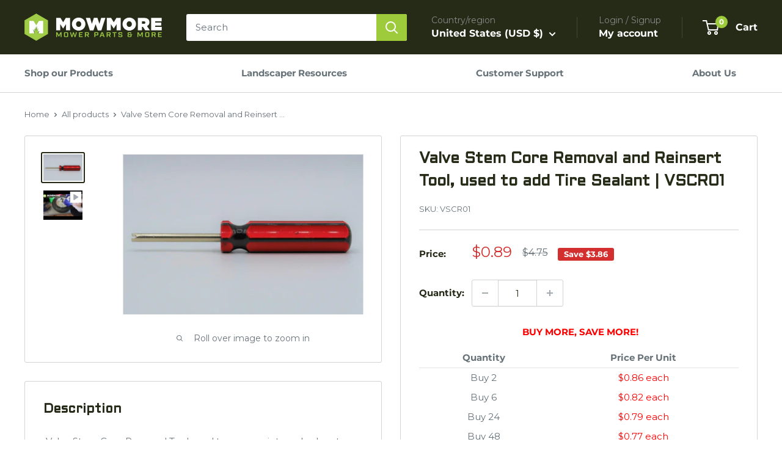

--- FILE ---
content_type: text/css
request_url: https://www.mowmore.com/cdn/shop/t/61/assets/custom.css?v=79487731842020291551765909356
body_size: 147
content:
#stamped-reviews-widget,#stamped-reviews-widget[data-widget-type=carousel] .stamped-carousel-scroll .stamped-reviews-message-block{font-family:var(--text-font-family)!important}.template-collection .layout__section--secondary p.card__title--small.heading{font-size:0;position:relative;height:40px}.template-collection .layout__section--secondary p.card__title--small.heading:before{content:"Sort By";position:absolute;top:0;font-size:18px}a.product-item__image-wrapper .aspect-ratio{padding-bottom:100%!important}a.product-item__image-wrapper .aspect-ratio img.product-item__primary-image{width:auto;right:0;left:0;margin:0 auto}.quantity-breaks-now-wrapper{display:none}table.shappify_qb_grid{width:100%!important}.shappify_qb_grid th,.shappify_qb_grid td{padding:2px 5px;text-align:center}table.shopify_qb_grid{width:100%!important}.shopify_qb_grid th,.shopify_qb_grid td{padding:2px 5px;text-align:center}.price--highlight-cart-page{color:red;font-size:17px;margin-right:0}.money-template-new{padding-bottom:10px;position:relative;padding-top:40px;padding-bottom:0!important}.money-template-new:before{content:"Buy More, Save More!";position:absolute;top:0;padding-left:5px;text-transform:uppercase;font-weight:700;right:0;left:0;text-align:center;color:red}.money-template{display:none;padding-bottom:10px;position:relative;padding-top:40px;padding-bottom:0!important}.money-template:before{content:"Buy More, Save More!";position:absolute;top:0;padding-left:5px;text-transform:uppercase;font-weight:700;right:0;left:0;text-align:center;color:red}.shappify_qb_grid th{font-weight:100}.shappify_qb_grid thead{border-bottom:1px solid #e1e3e4}.shopify_qb_grid th{font-weight:100}.shopify_qb_grid thead{border-bottom:1px solid #e1e3e4}.product-item a.product-item__image-wrapper{height:200px!important;display:flex;align-items:center;overflow:hidden}.product-item a.product-item__image-wrapper .aspect-ratio{padding-bottom:0!important;height:100%}.product-item a.product-item__image-wrapper .aspect-ratio img.product-item__primary-image{position:relative}.upsell .upsell-frame{display:inline-flex!important}.upsell .upsell-item{display:inline-flex;align-items:center}.upsell-content-contain{display:block}.upsell .money{font-size:18px;color:#fa941e}.upsell .upsell-content-contain span{line-height:1.4}.upsell-img-contain{width:180px}.upsell.card{border:none}.upsell .card__section{border:1px solid #e1e3e4}.upsell h4{text-align:center;text-transform:uppercase;font-weight:700}.upsell-frame{margin-bottom:15px}.upsell-img-contain{width:120px;min-width:120px}.upsell-content-contain{padding-left:10px}.upsell .upsell-content-contain .money{display:block}.upsell-img-contain img{padding:5px 0}.section--tight .container--giga-narrow{max-width:630px!important}.rte ul li:before{display:none}table.shopify_qb_grid thead tr th{font-weight:700!important}table.shopify_qb_grid tr td:last-child{color:red!important}@media screen and (min-width:1024px){.nav-bar .nav-bar__linklist{display:inline-flex;align-items:center;width:100%!important;justify-content:space-between;font-weight:700}.nav-bar__item .nav-bar__link svg{display:none}}.boost-sd__cart-item-title{font-family:var(--text-font-family);letter-spacing:0;line-height:1.4}button.boost-sd__button.boost-sd__btn-checkout{background:#fa941e;color:#000;font-family:var(--text-font-family);font-weight:600;border-color:#fa941e}.boost-sd__product-image-img--main{object-fit:contain!important;background:#fff!important;border:1px solid #d1cdc4}.boost-sd__cart-item-title{font-weight:600!important;font-size:14px!important}button.boost-sd__button.boost-sd__btn-checkout:hover{background:rgba(var(--primary-button-background-rgb),.8);color:#000;border:1px solid #d1cdc4}.boost-sd__cart-label,.boost-sd__cart-price{font-weight:600!important}.boost-sd__cart .boost-sd__btn-view-cart:hover{border-color:#fa941e!important;color:#fa941e!important}
/*# sourceMappingURL=/cdn/shop/t/61/assets/custom.css.map?v=79487731842020291551765909356 */


--- FILE ---
content_type: text/css
request_url: https://www.mowmore.com/cdn/shop/t/61/assets/boost-pfs-custom.css?v=177487295606420547471763359584
body_size: 440
content:
.boost-pfs-search-no-result-body .collection__toolbar{display:none}.boost-pfs-search-no-result-body .boost-pfs-filter-right-col{padding:0}.boost-pfs-most-popular .boost-pfs-product-slider{width:100%;max-width:100%;position:relative;margin-left:0;border-right:1px solid var(--border-color)}.boost-pfs-most-popular .boost-pfs-product-slider:before{content:"";position:absolute;left:0;top:0;width:1px;height:100%;border-left:1px solid var(--border-color);z-index:2}.boost-pfs-product-slider-item-wrapper{position:relative;display:flex;flex-wrap:wrap;overflow:hidden;width:100%;border-top:1px solid var(--border-color);border-bottom:1px solid var(--border-color);z-index:1}.boost-pfs-search-no-result-body .boost-pfs-filter-bottom-pagination,.search-bar__inner{display:none}.boost-pfs-search-suggestion-wrapper{position:fixed}.boost-pfs-search-suggestion-item:hover{color:#262b18;background-color:#0a0a0a14}.boost-pfs-filter-breadcrumb.hidden{display:none}.boost-pfs-filter-message{margin:0 auto}.search-bar__filter{display:none!important}.boost-pfs-filter-scroll-to-top{z-index:1}.boost-pfs-in-collection-search{padding:0 20px}.boost-pfs-in-collection-search-button{padding:8px 20px!important}.boost-pfs-in-collection-search-clear{padding:8px!important}.boost-pfs-search-result-toolbar{display:flex;align-items:center;margin:35px 0;border:1px solid #e1e3e4;padding:0 30px;border-radius:3px;white-space:nowrap;background:#fff}.boost-pfs-search-result-toolbar .boost-pfs-search-result-item:first-child{flex:auto}.boost-pfs-search-result-toolbar .boost-pfs-search-result-panel-controls{padding:17px 0;margin:0}.boost-pfs-filter-tree-vertical-style-off-canvas:not(.boost-pfs-filter-tree-horizontal-style-expand) .boost-pfs-filter-left-col .card__section{padding:0}#shopify-section-header:after{display:table;content:"";clear:both}.boost-pfs-search-result-wrap{background:#fff;border:1px solid #e1e3e4;padding:30px 0 0;border-radius:3px}.boost-pfs-search-result-wrap .boost-pfs-search-result-list-item{padding:30px}.boost-pfs-search-result-wrap .pagination{padding:20px 30px}.search-bar__inner{display:none!important}@media (min-width: 768px){.boost-pfs-filter-tree-vertical-style-off-canvas:not(.boost-pfs-filter-tree-horizontal-style-expand) .boost-pfs-filter-left-col{border:none}.boost-pfs-filter-wrapper{display:block;margin:0;position:relative}.boost-pfs-filter-left-col{padding-right:30px;margin:0}.boost-pfs-filter-right-col{margin:0;padding-left:15px}.boost-pfs-filter-tree-vertical-style-off-canvas:not(.boost-pfs-filter-tree-horizontal-style-expand) .boost-pfs-filter-right-col{width:100%;margin:0}.boost-pfs-filter-stick.boost-pfs-filter-tree-desktop-button-sticky-wrapper{-webkit-box-shadow:none;-moz-box-shadow:none;box-shadow:none;padding:0 15px}.boost-pfs-filter-left-col{padding:20px 25px;border:1px solid var(--border-color);background:#fff}.boost-pfs-filter-stick.boost-pfs-filter-tree-h-wrapper,.boost-pfs-filter-stick.boost-pfs-filter-tree-h,.boost-pfs-filter-stick.boost-pfs-filter-tree-desktop-button-sticky-wrapper{z-index:4}}@media (max-width: 767px){.boost-pfs-filter-right-col{padding-left:0}.boost-pfs-search-result-toolbar .boost-pfs-search-total-result{display:none}.boost-pfs-filter-tree-mobile-button button{background:none;color:inherit;margin:0;text-transform:capitalize}.boost-pfs-filter-tree-mobile-button button svg{margin-right:7px}.collection__dynamic-part .boost-pfs-filter-tree-mobile-button button,.collection__dynamic-part .boost-pfs-filter-top-sorting-mobile button{background:none!important;color:inherit!important}.boost-pfs-filter-tree-button-sticky-wrapper-body .header--search-expanded{margin-bottom:0}.boost-pfs-filter-tree-desktop-button-sticky-wrapper{margin-top:0;position:relative;top:auto}.collection__toolbar{z-index:4}.boost-pfs-filter-mobile-style1-body.boost-pfs-filter-tree-button-stick-wrapper-body.boost-pfs-filter-tree-open-body .boost-pfs-filter-mobile-style1{top:42px}.boost-pfs-filter-stick:not(.boost-pfs-filter-tree-v).boost-pfs-filter-tree-mobile-button-stick-wrapper{z-index:2}.boost-pfs-most-popular,.boost-pfs-recently-viewed{padding-left:0;padding-right:0}.ProductItem__Rating .rating__star{width:11px;height:11px}.boost-pfs-filter-mobile-style1-body.boost-pfs-filter-tree-button-stick-wrapper-body.boost-pfs-filter-tree-open-body .boost-pfs-filter-mobile-style1{top:66px}.boost-pfs-filter-mobile-style1-body:not(.boost-pfs-filter-tree-button-stick-wrapper-body).boost-pfs-filter-tree-open-body .boost-pfs-filter-mobile-style1{margin-top:20px}}.collection__layout-button:last-child{margin-left:15px}.boost-pfs-variants-display [data-section-type=recently-viewed-products]{display:none!important}.mobile-menu{z-index:3}.boost-pfs-filter-products{margin-bottom:-1px;border-top:1px solid var(--border-color);border-bottom:1px solid var(--border-color)}.boost-pfs-filter-btn-load-previous-page{margin-top:20px}
/*# sourceMappingURL=/cdn/shop/t/61/assets/boost-pfs-custom.css.map?v=177487295606420547471763359584 */


--- FILE ---
content_type: text/javascript
request_url: https://www.mowmore.com/cdn/shop/t/61/assets/custom.js?v=102476495355921946141763359567
body_size: -559
content:
//# sourceMappingURL=/cdn/shop/t/61/assets/custom.js.map?v=102476495355921946141763359567
